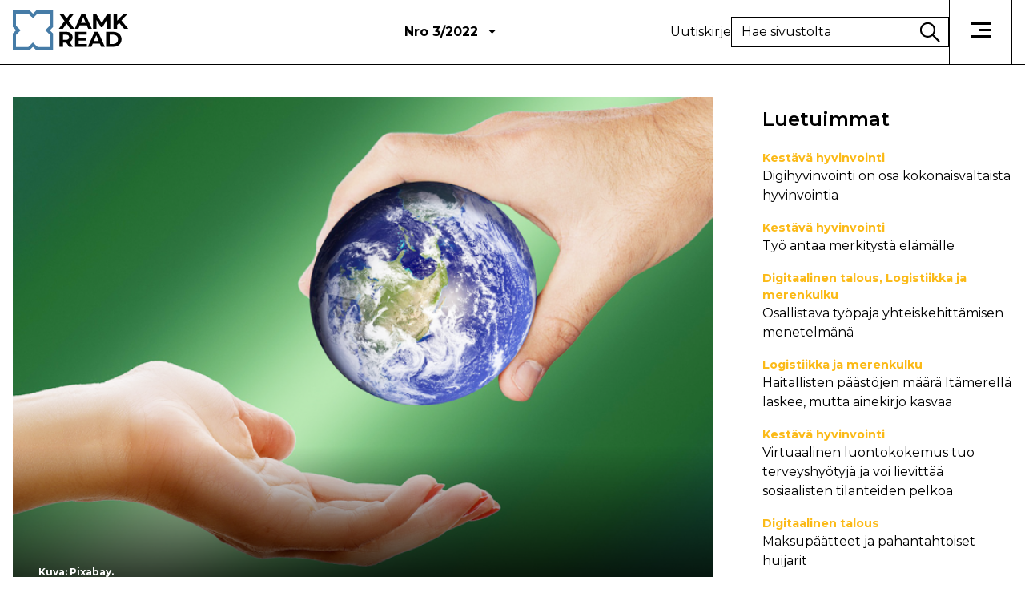

--- FILE ---
content_type: text/html; charset=UTF-8
request_url: https://read.xamk.fi/2022/muu-kehittaminen/vastuullisuuskin-voi-tuottaa-lisaarvoa/
body_size: 13749
content:
<!DOCTYPE html>
<html lang="fi">
<head>
<meta charset="UTF-8">
<meta name="viewport" content="width=device-width, initial-scale=1">
<link rel="profile" href="http://gmpg.org/xfn/11">
<link href="https://fonts.googleapis.com/css?family=Montserrat:300,400,600,700,800,900" rel="stylesheet">
<!-- Generate favicons: http://realfavicongenerator.net/ -->
<link rel="icon" type="image/png" href="https://read.xamk.fi/wp-content/themes/read24/images/favicons/favicon.png" sizes="192x192">

<title>Vastuullisuuskin voi tuottaa lisäarvoa | READ Xamk</title>

<!-- The SEO Framework tehnyt Sybre Waaijer -->
<link rel="canonical" href="https://read.xamk.fi/2022/muu-kehittaminen/vastuullisuuskin-voi-tuottaa-lisaarvoa/" />
<meta name="description" content="Vastuullisuus on nykyään osa monen yrityksen liiketoimintaa. Vastuullisuus voi tuoda lisäarvoa paitsi yritykselle itselleen, myös sen asiakkaille." />
<meta property="og:type" content="article" />
<meta property="og:locale" content="fi_FI" />
<meta property="og:site_name" content="READ Xamk" />
<meta property="og:title" content="Vastuullisuuskin voi tuottaa lisäarvoa | READ Xamk" />
<meta property="og:description" content="Vastuullisuus on nykyään osa monen yrityksen liiketoimintaa. Vastuullisuus voi tuoda lisäarvoa paitsi yritykselle itselleen, myös sen asiakkaille. Vastuullinen liiketoiminta on kasvava trendi…" />
<meta property="og:url" content="https://read.xamk.fi/2022/muu-kehittaminen/vastuullisuuskin-voi-tuottaa-lisaarvoa/" />
<meta property="og:image" content="https://read.xamk.fi/wp-content/uploads/2022/10/Vappu-Kunnaala-Hyrkki_vastuullisuus.png" />
<meta property="og:image:width" content="1200" />
<meta property="og:image:height" content="841" />
<meta property="article:published_time" content="2022-10-04T06:00:51+00:00" />
<meta property="article:modified_time" content="2022-10-04T06:46:45+00:00" />
<meta name="twitter:card" content="summary_large_image" />
<meta name="twitter:title" content="Vastuullisuuskin voi tuottaa lisäarvoa | READ Xamk" />
<meta name="twitter:description" content="Vastuullisuus on nykyään osa monen yrityksen liiketoimintaa. Vastuullisuus voi tuoda lisäarvoa paitsi yritykselle itselleen, myös sen asiakkaille. Vastuullinen liiketoiminta on kasvava trendi…" />
<meta name="twitter:image" content="https://read.xamk.fi/wp-content/uploads/2022/10/Vappu-Kunnaala-Hyrkki_vastuullisuus.png" />
<script type="application/ld+json">{"@context":"https://schema.org","@graph":[{"@type":"WebSite","@id":"https://read.xamk.fi/#/schema/WebSite","url":"https://read.xamk.fi/","name":"READ Xamk","description":"Kaakkois-Suomen ammattikorkeakoulun tutkimus-, kehitys- ja innovaatiotyön verkkolehti","inLanguage":"fi","potentialAction":{"@type":"SearchAction","target":{"@type":"EntryPoint","urlTemplate":"https://read.xamk.fi/search/{search_term_string}/"},"query-input":"required name=search_term_string"},"publisher":{"@type":"Organization","@id":"https://read.xamk.fi/#/schema/Organization","name":"READ Xamk","url":"https://read.xamk.fi/","logo":{"@type":"ImageObject","url":"https://read.xamk.fi/wp-content/uploads/2021/02/cropped-Xamk_Read_verkkolehti_FAVICON.png","contentUrl":"https://read.xamk.fi/wp-content/uploads/2021/02/cropped-Xamk_Read_verkkolehti_FAVICON.png","width":512,"height":512}}},{"@type":"WebPage","@id":"https://read.xamk.fi/2022/muu-kehittaminen/vastuullisuuskin-voi-tuottaa-lisaarvoa/","url":"https://read.xamk.fi/2022/muu-kehittaminen/vastuullisuuskin-voi-tuottaa-lisaarvoa/","name":"Vastuullisuuskin voi tuottaa lisäarvoa | READ Xamk","description":"Vastuullisuus on nykyään osa monen yrityksen liiketoimintaa. Vastuullisuus voi tuoda lisäarvoa paitsi yritykselle itselleen, myös sen asiakkaille.","inLanguage":"fi","isPartOf":{"@id":"https://read.xamk.fi/#/schema/WebSite"},"breadcrumb":{"@type":"BreadcrumbList","@id":"https://read.xamk.fi/#/schema/BreadcrumbList","itemListElement":[{"@type":"ListItem","position":1,"item":"https://read.xamk.fi/","name":"READ Xamk"},{"@type":"ListItem","position":2,"item":"https://read.xamk.fi/category/muu-kehittaminen/","name":"Kategoria: Muu kehittäminen"},{"@type":"ListItem","position":3,"name":"Vastuullisuuskin voi tuottaa lisäarvoa"}]},"potentialAction":{"@type":"ReadAction","target":"https://read.xamk.fi/2022/muu-kehittaminen/vastuullisuuskin-voi-tuottaa-lisaarvoa/"},"datePublished":"2022-10-04T06:00:51+00:00","dateModified":"2022-10-04T06:46:45+00:00","author":{"@type":"Person","@id":"https://read.xamk.fi/#/schema/Person/f8d87c9929d14de3db50f51575b187ff","name":"hallinta"}}]}</script>
<!-- / The SEO Framework tehnyt Sybre Waaijer | 7.51ms meta | 0.29ms boot -->

<link rel='dns-prefetch' href='//ajax.googleapis.com' />
<link rel="alternate" type="application/rss+xml" title="READ Xamk &raquo; syöte" href="https://read.xamk.fi/feed/" />
<link rel="alternate" type="application/rss+xml" title="READ Xamk &raquo; kommenttien syöte" href="https://read.xamk.fi/comments/feed/" />
<script type="text/javascript" id="wpp-js" src="https://read.xamk.fi/wp-content/plugins/wordpress-popular-posts/assets/js/wpp.min.js?ver=7.3.6" data-sampling="0" data-sampling-rate="100" data-api-url="https://read.xamk.fi/wp-json/wordpress-popular-posts" data-post-id="14310" data-token="f88f5f88b8" data-lang="0" data-debug="0"></script>
<link rel="alternate" title="oEmbed (JSON)" type="application/json+oembed" href="https://read.xamk.fi/wp-json/oembed/1.0/embed?url=https%3A%2F%2Fread.xamk.fi%2F2022%2Fmuu-kehittaminen%2Fvastuullisuuskin-voi-tuottaa-lisaarvoa%2F" />
<link rel="alternate" title="oEmbed (XML)" type="text/xml+oembed" href="https://read.xamk.fi/wp-json/oembed/1.0/embed?url=https%3A%2F%2Fread.xamk.fi%2F2022%2Fmuu-kehittaminen%2Fvastuullisuuskin-voi-tuottaa-lisaarvoa%2F&#038;format=xml" />
<style id='wp-img-auto-sizes-contain-inline-css' type='text/css'>
img:is([sizes=auto i],[sizes^="auto," i]){contain-intrinsic-size:3000px 1500px}
/*# sourceURL=wp-img-auto-sizes-contain-inline-css */
</style>
<style id='wp-block-library-inline-css' type='text/css'>
:root{--wp-block-synced-color:#7a00df;--wp-block-synced-color--rgb:122,0,223;--wp-bound-block-color:var(--wp-block-synced-color);--wp-editor-canvas-background:#ddd;--wp-admin-theme-color:#007cba;--wp-admin-theme-color--rgb:0,124,186;--wp-admin-theme-color-darker-10:#006ba1;--wp-admin-theme-color-darker-10--rgb:0,107,160.5;--wp-admin-theme-color-darker-20:#005a87;--wp-admin-theme-color-darker-20--rgb:0,90,135;--wp-admin-border-width-focus:2px}@media (min-resolution:192dpi){:root{--wp-admin-border-width-focus:1.5px}}.wp-element-button{cursor:pointer}:root .has-very-light-gray-background-color{background-color:#eee}:root .has-very-dark-gray-background-color{background-color:#313131}:root .has-very-light-gray-color{color:#eee}:root .has-very-dark-gray-color{color:#313131}:root .has-vivid-green-cyan-to-vivid-cyan-blue-gradient-background{background:linear-gradient(135deg,#00d084,#0693e3)}:root .has-purple-crush-gradient-background{background:linear-gradient(135deg,#34e2e4,#4721fb 50%,#ab1dfe)}:root .has-hazy-dawn-gradient-background{background:linear-gradient(135deg,#faaca8,#dad0ec)}:root .has-subdued-olive-gradient-background{background:linear-gradient(135deg,#fafae1,#67a671)}:root .has-atomic-cream-gradient-background{background:linear-gradient(135deg,#fdd79a,#004a59)}:root .has-nightshade-gradient-background{background:linear-gradient(135deg,#330968,#31cdcf)}:root .has-midnight-gradient-background{background:linear-gradient(135deg,#020381,#2874fc)}:root{--wp--preset--font-size--normal:16px;--wp--preset--font-size--huge:42px}.has-regular-font-size{font-size:1em}.has-larger-font-size{font-size:2.625em}.has-normal-font-size{font-size:var(--wp--preset--font-size--normal)}.has-huge-font-size{font-size:var(--wp--preset--font-size--huge)}.has-text-align-center{text-align:center}.has-text-align-left{text-align:left}.has-text-align-right{text-align:right}.has-fit-text{white-space:nowrap!important}#end-resizable-editor-section{display:none}.aligncenter{clear:both}.items-justified-left{justify-content:flex-start}.items-justified-center{justify-content:center}.items-justified-right{justify-content:flex-end}.items-justified-space-between{justify-content:space-between}.screen-reader-text{border:0;clip-path:inset(50%);height:1px;margin:-1px;overflow:hidden;padding:0;position:absolute;width:1px;word-wrap:normal!important}.screen-reader-text:focus{background-color:#ddd;clip-path:none;color:#444;display:block;font-size:1em;height:auto;left:5px;line-height:normal;padding:15px 23px 14px;text-decoration:none;top:5px;width:auto;z-index:100000}html :where(.has-border-color){border-style:solid}html :where([style*=border-top-color]){border-top-style:solid}html :where([style*=border-right-color]){border-right-style:solid}html :where([style*=border-bottom-color]){border-bottom-style:solid}html :where([style*=border-left-color]){border-left-style:solid}html :where([style*=border-width]){border-style:solid}html :where([style*=border-top-width]){border-top-style:solid}html :where([style*=border-right-width]){border-right-style:solid}html :where([style*=border-bottom-width]){border-bottom-style:solid}html :where([style*=border-left-width]){border-left-style:solid}html :where(img[class*=wp-image-]){height:auto;max-width:100%}:where(figure){margin:0 0 1em}html :where(.is-position-sticky){--wp-admin--admin-bar--position-offset:var(--wp-admin--admin-bar--height,0px)}@media screen and (max-width:600px){html :where(.is-position-sticky){--wp-admin--admin-bar--position-offset:0px}}

/*# sourceURL=wp-block-library-inline-css */
</style><style id='global-styles-inline-css' type='text/css'>
:root{--wp--preset--aspect-ratio--square: 1;--wp--preset--aspect-ratio--4-3: 4/3;--wp--preset--aspect-ratio--3-4: 3/4;--wp--preset--aspect-ratio--3-2: 3/2;--wp--preset--aspect-ratio--2-3: 2/3;--wp--preset--aspect-ratio--16-9: 16/9;--wp--preset--aspect-ratio--9-16: 9/16;--wp--preset--color--black: #000000;--wp--preset--color--cyan-bluish-gray: #abb8c3;--wp--preset--color--white: #ffffff;--wp--preset--color--pale-pink: #f78da7;--wp--preset--color--vivid-red: #cf2e2e;--wp--preset--color--luminous-vivid-orange: #ff6900;--wp--preset--color--luminous-vivid-amber: #fcb900;--wp--preset--color--light-green-cyan: #7bdcb5;--wp--preset--color--vivid-green-cyan: #00d084;--wp--preset--color--pale-cyan-blue: #8ed1fc;--wp--preset--color--vivid-cyan-blue: #0693e3;--wp--preset--color--vivid-purple: #9b51e0;--wp--preset--gradient--vivid-cyan-blue-to-vivid-purple: linear-gradient(135deg,rgb(6,147,227) 0%,rgb(155,81,224) 100%);--wp--preset--gradient--light-green-cyan-to-vivid-green-cyan: linear-gradient(135deg,rgb(122,220,180) 0%,rgb(0,208,130) 100%);--wp--preset--gradient--luminous-vivid-amber-to-luminous-vivid-orange: linear-gradient(135deg,rgb(252,185,0) 0%,rgb(255,105,0) 100%);--wp--preset--gradient--luminous-vivid-orange-to-vivid-red: linear-gradient(135deg,rgb(255,105,0) 0%,rgb(207,46,46) 100%);--wp--preset--gradient--very-light-gray-to-cyan-bluish-gray: linear-gradient(135deg,rgb(238,238,238) 0%,rgb(169,184,195) 100%);--wp--preset--gradient--cool-to-warm-spectrum: linear-gradient(135deg,rgb(74,234,220) 0%,rgb(151,120,209) 20%,rgb(207,42,186) 40%,rgb(238,44,130) 60%,rgb(251,105,98) 80%,rgb(254,248,76) 100%);--wp--preset--gradient--blush-light-purple: linear-gradient(135deg,rgb(255,206,236) 0%,rgb(152,150,240) 100%);--wp--preset--gradient--blush-bordeaux: linear-gradient(135deg,rgb(254,205,165) 0%,rgb(254,45,45) 50%,rgb(107,0,62) 100%);--wp--preset--gradient--luminous-dusk: linear-gradient(135deg,rgb(255,203,112) 0%,rgb(199,81,192) 50%,rgb(65,88,208) 100%);--wp--preset--gradient--pale-ocean: linear-gradient(135deg,rgb(255,245,203) 0%,rgb(182,227,212) 50%,rgb(51,167,181) 100%);--wp--preset--gradient--electric-grass: linear-gradient(135deg,rgb(202,248,128) 0%,rgb(113,206,126) 100%);--wp--preset--gradient--midnight: linear-gradient(135deg,rgb(2,3,129) 0%,rgb(40,116,252) 100%);--wp--preset--font-size--small: 13px;--wp--preset--font-size--medium: 20px;--wp--preset--font-size--large: 36px;--wp--preset--font-size--x-large: 42px;--wp--preset--spacing--20: 0.44rem;--wp--preset--spacing--30: 0.67rem;--wp--preset--spacing--40: 1rem;--wp--preset--spacing--50: 1.5rem;--wp--preset--spacing--60: 2.25rem;--wp--preset--spacing--70: 3.38rem;--wp--preset--spacing--80: 5.06rem;--wp--preset--shadow--natural: 6px 6px 9px rgba(0, 0, 0, 0.2);--wp--preset--shadow--deep: 12px 12px 50px rgba(0, 0, 0, 0.4);--wp--preset--shadow--sharp: 6px 6px 0px rgba(0, 0, 0, 0.2);--wp--preset--shadow--outlined: 6px 6px 0px -3px rgb(255, 255, 255), 6px 6px rgb(0, 0, 0);--wp--preset--shadow--crisp: 6px 6px 0px rgb(0, 0, 0);}:where(.is-layout-flex){gap: 0.5em;}:where(.is-layout-grid){gap: 0.5em;}body .is-layout-flex{display: flex;}.is-layout-flex{flex-wrap: wrap;align-items: center;}.is-layout-flex > :is(*, div){margin: 0;}body .is-layout-grid{display: grid;}.is-layout-grid > :is(*, div){margin: 0;}:where(.wp-block-columns.is-layout-flex){gap: 2em;}:where(.wp-block-columns.is-layout-grid){gap: 2em;}:where(.wp-block-post-template.is-layout-flex){gap: 1.25em;}:where(.wp-block-post-template.is-layout-grid){gap: 1.25em;}.has-black-color{color: var(--wp--preset--color--black) !important;}.has-cyan-bluish-gray-color{color: var(--wp--preset--color--cyan-bluish-gray) !important;}.has-white-color{color: var(--wp--preset--color--white) !important;}.has-pale-pink-color{color: var(--wp--preset--color--pale-pink) !important;}.has-vivid-red-color{color: var(--wp--preset--color--vivid-red) !important;}.has-luminous-vivid-orange-color{color: var(--wp--preset--color--luminous-vivid-orange) !important;}.has-luminous-vivid-amber-color{color: var(--wp--preset--color--luminous-vivid-amber) !important;}.has-light-green-cyan-color{color: var(--wp--preset--color--light-green-cyan) !important;}.has-vivid-green-cyan-color{color: var(--wp--preset--color--vivid-green-cyan) !important;}.has-pale-cyan-blue-color{color: var(--wp--preset--color--pale-cyan-blue) !important;}.has-vivid-cyan-blue-color{color: var(--wp--preset--color--vivid-cyan-blue) !important;}.has-vivid-purple-color{color: var(--wp--preset--color--vivid-purple) !important;}.has-black-background-color{background-color: var(--wp--preset--color--black) !important;}.has-cyan-bluish-gray-background-color{background-color: var(--wp--preset--color--cyan-bluish-gray) !important;}.has-white-background-color{background-color: var(--wp--preset--color--white) !important;}.has-pale-pink-background-color{background-color: var(--wp--preset--color--pale-pink) !important;}.has-vivid-red-background-color{background-color: var(--wp--preset--color--vivid-red) !important;}.has-luminous-vivid-orange-background-color{background-color: var(--wp--preset--color--luminous-vivid-orange) !important;}.has-luminous-vivid-amber-background-color{background-color: var(--wp--preset--color--luminous-vivid-amber) !important;}.has-light-green-cyan-background-color{background-color: var(--wp--preset--color--light-green-cyan) !important;}.has-vivid-green-cyan-background-color{background-color: var(--wp--preset--color--vivid-green-cyan) !important;}.has-pale-cyan-blue-background-color{background-color: var(--wp--preset--color--pale-cyan-blue) !important;}.has-vivid-cyan-blue-background-color{background-color: var(--wp--preset--color--vivid-cyan-blue) !important;}.has-vivid-purple-background-color{background-color: var(--wp--preset--color--vivid-purple) !important;}.has-black-border-color{border-color: var(--wp--preset--color--black) !important;}.has-cyan-bluish-gray-border-color{border-color: var(--wp--preset--color--cyan-bluish-gray) !important;}.has-white-border-color{border-color: var(--wp--preset--color--white) !important;}.has-pale-pink-border-color{border-color: var(--wp--preset--color--pale-pink) !important;}.has-vivid-red-border-color{border-color: var(--wp--preset--color--vivid-red) !important;}.has-luminous-vivid-orange-border-color{border-color: var(--wp--preset--color--luminous-vivid-orange) !important;}.has-luminous-vivid-amber-border-color{border-color: var(--wp--preset--color--luminous-vivid-amber) !important;}.has-light-green-cyan-border-color{border-color: var(--wp--preset--color--light-green-cyan) !important;}.has-vivid-green-cyan-border-color{border-color: var(--wp--preset--color--vivid-green-cyan) !important;}.has-pale-cyan-blue-border-color{border-color: var(--wp--preset--color--pale-cyan-blue) !important;}.has-vivid-cyan-blue-border-color{border-color: var(--wp--preset--color--vivid-cyan-blue) !important;}.has-vivid-purple-border-color{border-color: var(--wp--preset--color--vivid-purple) !important;}.has-vivid-cyan-blue-to-vivid-purple-gradient-background{background: var(--wp--preset--gradient--vivid-cyan-blue-to-vivid-purple) !important;}.has-light-green-cyan-to-vivid-green-cyan-gradient-background{background: var(--wp--preset--gradient--light-green-cyan-to-vivid-green-cyan) !important;}.has-luminous-vivid-amber-to-luminous-vivid-orange-gradient-background{background: var(--wp--preset--gradient--luminous-vivid-amber-to-luminous-vivid-orange) !important;}.has-luminous-vivid-orange-to-vivid-red-gradient-background{background: var(--wp--preset--gradient--luminous-vivid-orange-to-vivid-red) !important;}.has-very-light-gray-to-cyan-bluish-gray-gradient-background{background: var(--wp--preset--gradient--very-light-gray-to-cyan-bluish-gray) !important;}.has-cool-to-warm-spectrum-gradient-background{background: var(--wp--preset--gradient--cool-to-warm-spectrum) !important;}.has-blush-light-purple-gradient-background{background: var(--wp--preset--gradient--blush-light-purple) !important;}.has-blush-bordeaux-gradient-background{background: var(--wp--preset--gradient--blush-bordeaux) !important;}.has-luminous-dusk-gradient-background{background: var(--wp--preset--gradient--luminous-dusk) !important;}.has-pale-ocean-gradient-background{background: var(--wp--preset--gradient--pale-ocean) !important;}.has-electric-grass-gradient-background{background: var(--wp--preset--gradient--electric-grass) !important;}.has-midnight-gradient-background{background: var(--wp--preset--gradient--midnight) !important;}.has-small-font-size{font-size: var(--wp--preset--font-size--small) !important;}.has-medium-font-size{font-size: var(--wp--preset--font-size--medium) !important;}.has-large-font-size{font-size: var(--wp--preset--font-size--large) !important;}.has-x-large-font-size{font-size: var(--wp--preset--font-size--x-large) !important;}
/*# sourceURL=global-styles-inline-css */
</style>

<style id='classic-theme-styles-inline-css' type='text/css'>
/*! This file is auto-generated */
.wp-block-button__link{color:#fff;background-color:#32373c;border-radius:9999px;box-shadow:none;text-decoration:none;padding:calc(.667em + 2px) calc(1.333em + 2px);font-size:1.125em}.wp-block-file__button{background:#32373c;color:#fff;text-decoration:none}
/*# sourceURL=/wp-includes/css/classic-themes.min.css */
</style>
<link rel='stylesheet' id='cptch_stylesheet-css' href='https://read.xamk.fi/wp-content/plugins/captcha-bck/css/front_end_style.css?ver=4.3.6' type='text/css' media='all' />
<link rel='stylesheet' id='dashicons-css' href='https://read.xamk.fi/wp-includes/css/dashicons.min.css?ver=6.9' type='text/css' media='all' />
<link rel='stylesheet' id='cptch_desktop_style-css' href='https://read.xamk.fi/wp-content/plugins/captcha-bck/css/desktop_style.css?ver=4.3.6' type='text/css' media='all' />
<link rel='stylesheet' id='contact-form-7-css' href='https://read.xamk.fi/wp-content/plugins/contact-form-7/includes/css/styles.css?ver=6.1.4' type='text/css' media='all' />
<style id='contact-form-7-inline-css' type='text/css'>
.wpcf7 .wpcf7-recaptcha iframe {margin-bottom: 0;}.wpcf7 .wpcf7-recaptcha[data-align="center"] > div {margin: 0 auto;}.wpcf7 .wpcf7-recaptcha[data-align="right"] > div {margin: 0 0 0 auto;}
/*# sourceURL=contact-form-7-inline-css */
</style>
<link rel='stylesheet' id='wordpress-popular-posts-css-css' href='https://read.xamk.fi/wp-content/plugins/wordpress-popular-posts/assets/css/wpp.css?ver=7.3.6' type='text/css' media='all' />
<link rel='stylesheet' id='styles-css' href='https://read.xamk.fi/wp-content/themes/read24/css/layout.css?ver=2.0.0' type='text/css' media='all' />
<link rel='stylesheet' id='ari-fancybox-css' href='https://read.xamk.fi/wp-content/plugins/ari-fancy-lightbox/assets/fancybox/jquery.fancybox.min.css?ver=1.4.1' type='text/css' media='all' />
<style id='ari-fancybox-inline-css' type='text/css'>
BODY .fancybox-container{z-index:200000}BODY .fancybox-is-open .fancybox-bg{opacity:0.87}BODY .fancybox-bg {background-color:#0f0f11}BODY .fancybox-thumbs {background-color:#ffffff}
/*# sourceURL=ari-fancybox-inline-css */
</style>
<script type="text/javascript" src="https://ajax.googleapis.com/ajax/libs/jquery/3.7.1/jquery.min.js?ver=6.9" id="jquery-js"></script>
<script type="text/javascript" id="ari-fancybox-js-extra">
/* <![CDATA[ */
var ARI_FANCYBOX = {"lightbox":{"backFocus":false,"trapFocus":false,"thumbs":{"hideOnClose":false},"touch":{"vertical":true,"momentum":true},"buttons":["slideShow","fullScreen","thumbs","close"],"lang":"custom","i18n":{"custom":{"PREV":"Previous","NEXT":"Next","PLAY_START":"Start slideshow (P)","PLAY_STOP":"Stop slideshow (P)","FULL_SCREEN":"Full screen (F)","THUMBS":"Thumbnails (G)","CLOSE":"Close (Esc)","ERROR":"The requested content cannot be loaded. \u003Cbr/\u003E Please try again later."}}},"convert":{"images":{"convert":true,"post_grouping":true,"grouping_selector":".wp-block-image a","titleFromExif":true}},"sanitize":null,"viewers":{"pdfjs":{"url":"https://read.xamk.fi/wp-content/plugins/ari-fancy-lightbox/assets/pdfjs/web/viewer.html"}}};
//# sourceURL=ari-fancybox-js-extra
/* ]]> */
</script>
<script type="text/javascript" src="https://read.xamk.fi/wp-content/plugins/ari-fancy-lightbox/assets/fancybox/jquery.fancybox.min.js?ver=1.4.1" id="ari-fancybox-js"></script>
<link rel="https://api.w.org/" href="https://read.xamk.fi/wp-json/" /><link rel="alternate" title="JSON" type="application/json" href="https://read.xamk.fi/wp-json/wp/v2/posts/14310" /><link rel="EditURI" type="application/rsd+xml" title="RSD" href="https://read.xamk.fi/xmlrpc.php?rsd" />
            <style id="wpp-loading-animation-styles">@-webkit-keyframes bgslide{from{background-position-x:0}to{background-position-x:-200%}}@keyframes bgslide{from{background-position-x:0}to{background-position-x:-200%}}.wpp-widget-block-placeholder,.wpp-shortcode-placeholder{margin:0 auto;width:60px;height:3px;background:#dd3737;background:linear-gradient(90deg,#dd3737 0%,#571313 10%,#dd3737 100%);background-size:200% auto;border-radius:3px;-webkit-animation:bgslide 1s infinite linear;animation:bgslide 1s infinite linear}</style>
            <!-- Analytics by WP Statistics - https://wp-statistics.com -->
<link rel="icon" href="https://read.xamk.fi/wp-content/uploads/2021/02/cropped-Xamk_Read_verkkolehti_FAVICON-32x32.png" sizes="32x32" />
<link rel="icon" href="https://read.xamk.fi/wp-content/uploads/2021/02/cropped-Xamk_Read_verkkolehti_FAVICON-192x192.png" sizes="192x192" />
<link rel="apple-touch-icon" href="https://read.xamk.fi/wp-content/uploads/2021/02/cropped-Xamk_Read_verkkolehti_FAVICON-180x180.png" />
<meta name="msapplication-TileImage" content="https://read.xamk.fi/wp-content/uploads/2021/02/cropped-Xamk_Read_verkkolehti_FAVICON-270x270.png" />
		<style type="text/css" id="wp-custom-css">
			figure[id^="attachment_"] {
	max-width: 100% !important;
	display: block;
}		</style>
		
</head>

<body class="wp-singular post-template-default single single-post postid-14310 single-format-standard wp-custom-logo wp-theme-read24 alasivu">

<header class="site-header">
  <div class="container">
    <div class="left">
      <div class="logo">
        <a href="https://read.xamk.fi/" class="custom-logo-link" rel="home"><img width="1" height="1" src="https://read.xamk.fi/wp-content/uploads/2024/03/xamk_read_logo-1.svg" class="custom-logo" alt="READ Xamk" decoding="async" /></a>      </div>
      <div class="description">
        Kaakkois-Suomen ammattikorkeakoulun tutkimus-, kehitys- ja innovaatiotyön verkkolehti      </div>
           <div class="numerot">
          <span class="issues-number">Nro 3/2022 <span class="arrow-down"></span></span>
          <ul class="issues-list">
              <li>
          <a href="https://read.xamk.fi/numerot/numero-3-8/">
                    <span>3/2024</span>
          </a>
        </li>
              <li>
          <a href="https://read.xamk.fi/numerot/kyberread-kyberturvallisuuden-teemanumero/">
                    <span>2b/2024</span>
          </a>
        </li>
              <li>
          <a href="https://read.xamk.fi/numerot/numero-2-7/">
          <img width="71" height="84" src="https://read.xamk.fi/wp-content/uploads/2024/05/Puuhuone_Manu-Eloaho-ok-71x84.jpg" class="attachment-issue-thumb size-issue-thumb wp-post-image" alt="Näkymä puulla sisustetusta huoneesta kattoikkunarakenteen läpi luontoon." decoding="async" />          <span>2/2024</span>
          </a>
        </li>
              <li>
          <a href="https://read.xamk.fi/numerot/numero-1-6/">
          <img width="71" height="84" src="https://read.xamk.fi/wp-content/uploads/2024/03/Satu-Huurtomaa_Biohiilet-paakuva-ok-71x84.jpg" class="attachment-issue-thumb size-issue-thumb wp-post-image" alt="Kuvassa on mustaa, hiiltynyttä puuta puisella pinnalla." decoding="async" />          <span>1/2024</span>
          </a>
        </li>
              <li>
          <a href="https://read.xamk.fi/numerot/4-2023/">
          <img width="71" height="84" src="https://read.xamk.fi/wp-content/uploads/2023/12/KimmoMikander_XAMK2023_kuva_PihlaLiukkonen_Kontrastia-2-71x84.png" class="attachment-issue-thumb size-issue-thumb wp-post-image" alt="" decoding="async" />          <span>4/2023</span>
          </a>
        </li>
              <li>
          <a href="https://read.xamk.fi/numerot/logistiikan-ja-merenkulun-teemanumero/">
          <img width="71" height="84" src="https://read.xamk.fi/wp-content/uploads/2023/10/Halonen1_paakuva-71x84.png" class="attachment-issue-thumb size-issue-thumb wp-post-image" alt="" decoding="async" />          <span>3b/2023</span>
          </a>
        </li>
              <li>
          <a href="https://read.xamk.fi/numerot/numero-3-7/">
          <img width="71" height="84" src="https://read.xamk.fi/wp-content/uploads/2023/10/Taina-Harmoinen-ym_klusteri_paakuva_maaret-71x84.jpg" class="attachment-issue-thumb size-issue-thumb wp-post-image" alt="Kolmen kuvan yhdistelmä, jossa vasemmalla on ylhäältä otettu kuva tiestä ja sillasta veden ja metsän ympäröimänä. Keskellä on kuva ihmishahmoisesta robotista. Oikealla on kuva tarjottimesta, jossa on pienillä lautasilla ja vadeilla erilaisia ruokia." decoding="async" />          <span>3/2023</span>
          </a>
        </li>
              <li>
          <a href="https://read.xamk.fi/numerot/numero-2-2023/">
          <img width="71" height="84" src="https://read.xamk.fi/wp-content/uploads/2023/05/Sanna-Mari-Poyry_kayttajalahtoinen-71x84.png" class="attachment-issue-thumb size-issue-thumb wp-post-image" alt="" decoding="async" />          <span>2/2023</span>
          </a>
        </li>
              <li>
          <a href="https://read.xamk.fi/numerot/numero-1-2023/">
          <img width="71" height="84" src="https://read.xamk.fi/wp-content/uploads/2023/03/Anna-Dunderfelt_Kalle-Pesonen_paakuva-71x84.png" class="attachment-issue-thumb size-issue-thumb wp-post-image" alt="" decoding="async" />          <span>1/2023</span>
          </a>
        </li>
              <li>
          <a href="https://read.xamk.fi/numerot/numero-4-5/">
          <img width="71" height="84" src="https://read.xamk.fi/wp-content/uploads/2022/12/Lasse-Pulkkinen_Kuva1-71x84.png" class="attachment-issue-thumb size-issue-thumb wp-post-image" alt="" decoding="async" />          <span>4/2022</span>
          </a>
        </li>
              <li>
          <a href="https://read.xamk.fi/numerot/juvenian-teemanumero/">
          <img width="71" height="84" src="https://read.xamk.fi/wp-content/uploads/2022/11/2_savostamo_etusivu-71x84.png" class="attachment-issue-thumb size-issue-thumb wp-post-image" alt="" decoding="async" />          <span>3b/2022</span>
          </a>
        </li>
              <li>
          <a href="https://read.xamk.fi/numerot/numero-3-6/">
          <img width="71" height="84" src="https://read.xamk.fi/wp-content/uploads/2022/10/Minna-Nieminen_pexels-1-71x84.png" class="attachment-issue-thumb size-issue-thumb wp-post-image" alt="" decoding="async" />          <span>3/2022</span>
          </a>
        </li>
              <li>
          <a href="https://read.xamk.fi/numerot/numero-2-6/">
          <img width="71" height="84" src="https://read.xamk.fi/wp-content/uploads/2022/05/Marko-Tanskanen_Paakuva-Canva-71x84.png" class="attachment-issue-thumb size-issue-thumb wp-post-image" alt="Kuvituskuva." decoding="async" />          <span>2/2022</span>
          </a>
        </li>
              <li>
          <a href="https://read.xamk.fi/numerot/numero-1-5/">
          <img width="71" height="84" src="https://read.xamk.fi/wp-content/uploads/2022/03/Tiia-Mari_Eilola_Kirjolohi_Kuva-Pro-Kala-ry-71x84.png" class="attachment-issue-thumb size-issue-thumb wp-post-image" alt="Kuvassa kirjolohi." decoding="async" />          <span>1/2022</span>
          </a>
        </li>
              <li>
          <a href="https://read.xamk.fi/numerot/numero-4-4/">
          <img width="71" height="84" src="https://read.xamk.fi/wp-content/uploads/2021/12/Suvi-Lamberg_deskcycle_kokonaan-71x84.png" class="attachment-issue-thumb size-issue-thumb wp-post-image" alt="Kuvassa sähkötyöpöydän alla on polkulaite, jota pöydän ääressä työskentelevä polkee istuessaan tietokoneen ääressä." decoding="async" />          <span>4/2021</span>
          </a>
        </li>
              <li>
          <a href="https://read.xamk.fi/numerot/numero-3-5/">
          <img width="71" height="84" src="https://read.xamk.fi/wp-content/uploads/2021/10/Kaija-Villman_Mervi-Rajahonka_In4Aha_picture11-71x84.png" class="attachment-issue-thumb size-issue-thumb wp-post-image" alt="Kuvassa ikääntyvä henkilö katsoo kädessään olevaa älypuhelinta hymyillen. Pöydällä on läppäri." decoding="async" />          <span>3/2021</span>
          </a>
        </li>
              <li>
          <a href="https://read.xamk.fi/numerot/numero-2-5/">
          <img width="71" height="84" src="https://read.xamk.fi/wp-content/uploads/2021/05/UTK_isokuva-71x84.png" class="attachment-issue-thumb size-issue-thumb wp-post-image" alt="Kuvassa valkotakkinen henkilö, jolla siniset hanskat. Hän pitää kädessään osaa, ja pöydällä on lisää osia." decoding="async" />          <span>2/2021</span>
          </a>
        </li>
              <li>
          <a href="https://read.xamk.fi/numerot/numero-1-2021/">
          <img width="71" height="84" src="https://read.xamk.fi/wp-content/uploads/2021/03/Kirsi-Tallinen-ym_lampoprassi-yhdistelmakuva-paakuvaksi_uusirajaus-71x84.png" class="attachment-issue-thumb size-issue-thumb wp-post-image" alt="Kuvassa vasemmalla näkyy lämpöprässäystestien raakamateriaalia kuten haketta ja perunaa. Oikealla näkyy lämpöprässäyksen lopputuotteita, litistettyjä levyjä, joissa hakemainen pinta." decoding="async" />          <span>1/2021</span>
          </a>
        </li>
              <li>
          <a href="https://read.xamk.fi/numerot/numero-4-3/">
          <img width="71" height="84" src="https://read.xamk.fi/wp-content/uploads/2020/11/huurtomaa-1-71x84.jpg" class="attachment-issue-thumb size-issue-thumb wp-post-image" alt="" decoding="async" />          <span>4/2020</span>
          </a>
        </li>
              <li>
          <a href="https://read.xamk.fi/numerot/numero-3-4/">
          <img width="71" height="84" src="https://read.xamk.fi/wp-content/uploads/2020/09/hakala1-71x84.jpg" class="attachment-issue-thumb size-issue-thumb wp-post-image" alt="" decoding="async" />          <span>3/2020</span>
          </a>
        </li>
              <li>
          <a href="https://read.xamk.fi/numerot/numero-2-4/">
          <img width="71" height="84" src="https://read.xamk.fi/wp-content/uploads/2020/05/ARTKUVA-71x84.jpg" class="attachment-issue-thumb size-issue-thumb wp-post-image" alt="" decoding="async" />          <span>2/2020</span>
          </a>
        </li>
              <li>
          <a href="https://read.xamk.fi/numerot/numero-1-4/">
          <img width="71" height="84" src="https://read.xamk.fi/wp-content/uploads/2020/02/nieminen2-71x84.jpg" class="attachment-issue-thumb size-issue-thumb wp-post-image" alt="" decoding="async" />          <span>1/2020</span>
          </a>
        </li>
              <li>
          <a href="https://read.xamk.fi/numerot/numero-4-2/">
          <img width="71" height="84" src="https://read.xamk.fi/wp-content/uploads/2019/11/Tanskanen1-71x84.jpg" class="attachment-issue-thumb size-issue-thumb wp-post-image" alt="" decoding="async" />          <span>4/2019</span>
          </a>
        </li>
              <li>
          <a href="https://read.xamk.fi/numerot/numero-3-3/">
          <img width="71" height="84" src="https://read.xamk.fi/wp-content/uploads/2019/09/hytonen2-1-71x84.jpg" class="attachment-issue-thumb size-issue-thumb wp-post-image" alt="" decoding="async" />          <span>3/2019</span>
          </a>
        </li>
              <li>
          <a href="https://read.xamk.fi/numerot/numero-2-3/">
          <img width="71" height="84" src="https://read.xamk.fi/wp-content/uploads/2019/05/Pulkkinen-1-71x84.jpg" class="attachment-issue-thumb size-issue-thumb wp-post-image" alt="" decoding="async" />          <span>2/2019</span>
          </a>
        </li>
              <li>
          <a href="https://read.xamk.fi/numerot/numero-1-3/">
          <img width="71" height="84" src="https://read.xamk.fi/wp-content/uploads/2019/03/miettinen6-71x84.jpg" class="attachment-issue-thumb size-issue-thumb wp-post-image" alt="" decoding="async" />          <span>1/2019</span>
          </a>
        </li>
              <li>
          <a href="https://read.xamk.fi/numerot/numero-4/">
          <img width="71" height="84" src="https://read.xamk.fi/wp-content/uploads/2018/12/lybeck-71x84.jpg" class="attachment-issue-thumb size-issue-thumb wp-post-image" alt="" decoding="async" />          <span>4/2018</span>
          </a>
        </li>
              <li>
          <a href="https://read.xamk.fi/numerot/numero-3-2/">
          <img width="71" height="84" src="https://read.xamk.fi/wp-content/uploads/2018/10/paakirj4-71x84.jpg" class="attachment-issue-thumb size-issue-thumb wp-post-image" alt="" decoding="async" />          <span>3/2018</span>
          </a>
        </li>
              <li>
          <a href="https://read.xamk.fi/numerot/numero-2-2/">
          <img width="71" height="84" src="https://read.xamk.fi/wp-content/uploads/2018/05/kosonen4-71x84.jpg" class="attachment-issue-thumb size-issue-thumb wp-post-image" alt="" decoding="async" />          <span>2/2018</span>
          </a>
        </li>
              <li>
          <a href="https://read.xamk.fi/numerot/numero-1-2/">
          <img width="71" height="84" src="https://read.xamk.fi/wp-content/uploads/2018/03/kaski-artikk_kuva3-2-71x84.jpg" class="attachment-issue-thumb size-issue-thumb wp-post-image" alt="" decoding="async" />          <span>1/2018</span>
          </a>
        </li>
              <li>
          <a href="https://read.xamk.fi/numerot/numero-3/">
          <img width="71" height="84" src="https://read.xamk.fi/wp-content/uploads/2017/12/kansainvalisyyskaroliina-71x84.jpg" class="attachment-issue-thumb size-issue-thumb wp-post-image" alt="" decoding="async" />          <span>3/2017</span>
          </a>
        </li>
              <li>
          <a href="https://read.xamk.fi/numerot/numero-2/">
          <img width="71" height="84" src="https://read.xamk.fi/wp-content/uploads/2017/09/Stadiumi2-71x84.jpg" class="attachment-issue-thumb size-issue-thumb wp-post-image" alt="" decoding="async" />          <span>2/2017</span>
          </a>
        </li>
              <li>
          <a href="https://read.xamk.fi/numerot/numero-1/">
          <img width="71" height="84" src="https://read.xamk.fi/wp-content/uploads/2017/05/Luonnon1-71x84.jpg" class="attachment-issue-thumb size-issue-thumb wp-post-image" alt="" decoding="async" />          <span>1/2017</span>
          </a>
        </li>
                  </ul>
      </div>
          </div>
    <div class="right-side">
      <a class="newsletter-link" href="https://read.xamk.fi/uutiskirje">Uutiskirje</a>
      <div class="search-box">
      	<form role="search" method="get" id="searchform" class="searchform" action="https://read.xamk.fi/">
  <input type="text" value=""aria-label="Hae sivustolta" name="s" id="s" placeholder="Hae sivustolta" />
  <input type="image" alt="hae-nappi" src="https://read.xamk.fi/wp-content/themes/read24/images/search-icon.svg" />
</form>      </div>
      <div class="menu">
        <button class="menu-btn">
          <span class="top"></span>
          <span class="middle"></span>
          <span class="bottom"></span>
        </button>
        <div class="menu-container">
          <ul id="menu-main" class="menu-items"><li id="menu-item-16509" class="menu-item menu-item-type-taxonomy menu-item-object-category menu-item-16509"><a href="https://read.xamk.fi/category/digitaalinen-talous/">Digitaalinen talous</a></li>
<li id="menu-item-16510" class="menu-item menu-item-type-taxonomy menu-item-object-category menu-item-16510"><a href="https://read.xamk.fi/category/kestava-hyvinvointi/">Kestävä hyvinvointi</a></li>
<li id="menu-item-16511" class="menu-item menu-item-type-taxonomy menu-item-object-category menu-item-16511"><a href="https://read.xamk.fi/category/koulutus/">Koulutus</a></li>
<li id="menu-item-16512" class="menu-item menu-item-type-taxonomy menu-item-object-category menu-item-16512"><a href="https://read.xamk.fi/category/liitupolya/">Liitupölyä</a></li>
<li id="menu-item-16513" class="menu-item menu-item-type-taxonomy menu-item-object-category menu-item-16513"><a href="https://read.xamk.fi/category/logistiikka-ja-merenkulku/">Logistiikka ja merenkulku</a></li>
<li id="menu-item-16514" class="menu-item menu-item-type-taxonomy menu-item-object-category menu-item-16514"><a href="https://read.xamk.fi/category/luovat-alat/">Luovat alat</a></li>
<li id="menu-item-16515" class="menu-item menu-item-type-taxonomy menu-item-object-category menu-item-16515"><a href="https://read.xamk.fi/category/metsa-ymparisto-ja-energia/">Metsä, ympäristö ja energia</a></li>
<li id="menu-item-16516" class="menu-item menu-item-type-taxonomy menu-item-object-category current-post-ancestor current-menu-parent current-post-parent menu-item-16516"><a href="https://read.xamk.fi/category/muu-kehittaminen/">Muu kehittäminen</a></li>
<li id="menu-item-16517" class="menu-item menu-item-type-taxonomy menu-item-object-category menu-item-16517"><a href="https://read.xamk.fi/category/paakirjoitus/">Pääkirjoitus</a></li>
<li id="menu-item-16518" class="menu-item menu-item-type-taxonomy menu-item-object-category menu-item-16518"><a href="https://read.xamk.fi/category/vastauksia/">Vastauksia</a></li>
</ul>          <p><img src="https://read.xamk.fi/wp-content/themes/read24/images/xamk-logo.svg" alt="Xamk" /></p>
          <p>Xamk READ on Kaakkois-Suomen ammattikorkeakoulun tutkimus-, kehitys- ja innovaatiotyön verkkolehti</p>
          <p>ISSN 2323-6353</p>
          <p>Päätoimittaja Kalevi Niemi<br />Toimitussihteeri Anne Hytönen<br />Sähköposti etunimi.sukunimi@xamk.fi</p>
          <p><a href="http://read.xamk.fi">read.xamk.fi</a></p>
          <p><a href="https://read.xamk.fi/read-verkkolehden-saavutettavuusseloste/">Saavutettavuusseloste</a></p>
        </div>
      </div>
    </div>
  </div>
</header><div class="container">
	<div class="content">
    <main class="main-content cf">
      
					
  <article id="post-14310" class="post-14310 post type-post status-publish format-standard has-post-thumbnail hentry category-muu-kehittaminen tag-liiketoiminta tag-lisaarvo tag-vastuullisuus">
    <div class="article-image">
      <img width="763" height="551" src="https://read.xamk.fi/wp-content/uploads/2022/10/Vappu-Kunnaala-Hyrkki_vastuullisuus-763x551.png" class="attachment-post-image size-post-image wp-post-image" alt="" decoding="async" fetchpriority="high" />            <span class="image-caption">
        Kuva: Pixabay.      </span>
          </div>
    <div class="article-content">
    <header class="entry-header">
      <h1 class="entry-title">Vastuullisuuskin voi tuottaa lisäarvoa</h1>        <div class="entry-meta cat">
          <a href="https://read.xamk.fi/category/muu-kehittaminen/" alt="View all posts in Muu kehittäminen">Muu kehittäminen</a>        </div>
        <span class="pvm">04.10.2022</span>
    </header><!-- .entry-header -->

    <div class="share-buttons"><a target="_blank" href="https://www.facebook.com/sharer/sharer.php?u=https%3A%2F%2Fread.xamk.fi%2F2022%2Fmuu-kehittaminen%2Fvastuullisuuskin-voi-tuottaa-lisaarvoa%2F" class="share-button facebook">Facebook</a><a target="_blank" href="https://twitter.com/intent/tweet?text=Vastuullisuuskin+voi+tuottaa+lis%C3%A4arvoa&url=https%3A%2F%2Fread.xamk.fi%2F2022%2Fmuu-kehittaminen%2Fvastuullisuuskin-voi-tuottaa-lisaarvoa%2F" class="share-button twitter">Twitter</a><a target="_blank" href="https://plus.google.com/share?url=https%3A%2F%2Fread.xamk.fi%2F2022%2Fmuu-kehittaminen%2Fvastuullisuuskin-voi-tuottaa-lisaarvoa%2F" class="share-button google-plus">Google+</a><a target="_blank" href="whatsapp://send?text=Vastuullisuuskin+voi+tuottaa+lis%C3%A4arvoa https%3A%2F%2Fread.xamk.fi%2F2022%2Fmuu-kehittaminen%2Fvastuullisuuskin-voi-tuottaa-lisaarvoa%2F" class="share-button whatsapp">Whatsapp</a><a href="mailto:?subject=Vastuullisuuskin+voi+tuottaa+lis%C3%A4arvoa&body=https%3A%2F%2Fread.xamk.fi%2F2022%2Fmuu-kehittaminen%2Fvastuullisuuskin-voi-tuottaa-lisaarvoa%2F" class="share-button email">Email</a></div>
    <div class="entry-content">
      <p class="ingressi">Vastuullisuus on nykyään osa monen yrityksen liiketoimintaa. Vastuullisuus voi tuoda lisäarvoa paitsi yritykselle itselleen, myös sen asiakkaille.</p>
<p>Vastuullinen liiketoiminta on kasvava trendi, ja nykypäivän yrityksen on lähes mahdotonta olla ottamatta jollain tasolla kantaa toiminnan vastuullisuuteen. Vastuullisuus liittyy yrityksen tavoitteisiin hallita omia vaikutuksiaan. Vastuullisuus on yrityksen strateginen valinta ja sen tulee kattaa kaikki toiminnan osa-alueet.</p>
<h2>Vastuullinen liiketoiminta hyödyttää yritystä</h2>
<p>Vastuullisesta liiketoiminnasta voi olla monia hyötyjä yritykselle, mutta siitä saatavat hyödyt vaihtelevat riippuen esimerkiksi yrityksen toimialasta tai koosta. Suoria hyötyjä voi syntyä esimerkiksi resurssien- ja energiankäytön vähenemisestä tai toimitusketjun riskienhallinnan kautta. Vastuullisuuden hyödyt voivat näkyä myös brändin vahvistumisena.</p>
<div class="nostolaatikko">
<p><strong>Vastuullisesta liiketoiminnasta on monia hyötyjä.</strong></p>
</div>
<p>Yksi tärkeä hyöty, jota vastuullisuus tuo yrityksille, on työntekijöiden tyytyväisyys. Työnantajan osoittama vastuullisuus lisää työntekijöiden hyvinvointia ja sitoutumista työhön sekä lisää tunnetta työn merkityksellisyydestä. Vastuullinen yritys on usein myös houkuttelevampi työpaikka, mikä helpottaa uusien työntekijöiden rekrytointia.</p>
<p>Yritysten kannalta merkityksellistä on myös vastuullisen sijoittamisen trendi. Vastuullinen sijoittaminen ja vastuullisuuteen liittyvien ehtojen käyttö rahoituksessa on lisääntynyt viime aikoina. Rahoittajat suosivat vastuullisia toimijoita, sillä tällöin toiminta sisältää vähemmän riskejä. Vastuullinen yritys saa rahoitusta usein helpommin ja halvemmalla.</p>
<h2>Vastuullisuus luo lisäarvoa myös asiakkaille</h2>
<p>Vastuullinen yritys tunnistaa myös ympäröivän yhteiskunnan ja sidosryhmien edun. Tätä kautta vastuullisuus voi tuoda lisäarvoa myös asiakkaille. Tämä edellyttää kuitenkin sitä, että asiakkaat tunnistavat vastuullisuudesta tulevan hyödyn. Tämän lisäarvon tunnistaminen edellyttää hyvää vastuullisuusohjelmaa sekä tehokasta vastuullisuusviestintää.</p>
<div class="nostolaatikko">
<p><strong>Nykypäivän asiakkaat ovat hyvin valveutuneita.</strong></p>
</div>
<p>Yrityksen on hyvä pyrkiä löytämään vastuullisuutensa osaksi sellaiset toimenpiteet ja tavoitteet, joihin se voi aidosti liiketoiminnallaan vaikuttaa. Esimerkiksi tekstiiliteollisuuden alalla toimiva yritys voi pyrkiä vähentämään vedenkulutusta säästääkseen rajallisia vesialueita liikakäytöltä. Tästä on välitöntä hyötyä ympäröivälle yhteiskunnalle. Elintarviketeollisuudessa toimiva yritys taas voi lopettaa palmuöljyn käytön, sillä palmuöljyn viljely muun muassa heikentää biodiversiteettiä.</p>
<p>Yrityksen tavoitteena voi olla lisäksi toiminnan hiilineutraalius tai jopa hiilinegatiivisuus, jolla on globaali vaikutus ilmastonmuutoksen hillitsemisessä. On kuitenkin tärkeää, että nämä liiketoiminnan vastuullisuustavoitteet ovat asiakkaiden tunnistettavissa.</p>
<p>Asiakkaat ovat nykypäivänä hyvin valveutuneita ja antavat painoarvoa yrityksen vastuullisuudelle. Asiakkaat osaavat myös vaatia yrityksiltä toimenpiteitä ja saattavat jopa melko kriittisesti analysoida yritysten vastuutavoitteiden riittävyyttä.</p>
<p>Tämän vuoksi ei riitä, että yritys ainoastaan ilmoittaa toimivansa vastuullisesti, vaan sitoutuminen vastuullisuuteen edellyttää konkretiaa. Päälle liimatut vastuullisuusjulistukset eivät hyödytä ketään.</p>
    </div><!-- .entry-content -->

    
        <div class="author">
      <h3>Kirjoittanut Vappu Kunnaala-Hyrkki</h3>
<p>Kirjoittaja työskentelee vastuullisuuskoordinaattorina Kaakkois-Suomen ammattikorkeakoulussa.</p>
    </div>
    
    <footer class="entry-footer">
          </footer><!-- .entry-footer -->
    </div>
  </article><!-- #post-## -->

					    <div class="tags">
      <a href="https://read.xamk.fi/tag/liiketoiminta/" rel="tag">liiketoiminta</a> <a href="https://read.xamk.fi/tag/lisaarvo/" rel="tag">lisäarvo</a> <a href="https://read.xamk.fi/tag/vastuullisuus/" rel="tag">vastuullisuus</a>    </div>
    <div class="related-articles">
      <h3>Artikkelit samasta aiheesta</h3>
      <ul>
	                          <li class="">
          <a href="https://read.xamk.fi/2024/metsa-ymparisto-ja-energia/yrittajyys-ja-vastuullisuus-sopivat-yhteen/" rel="bookmark" title="Permanent Link to Yrittäjyys ja vastuullisuus sopivat yhteen"><img width="315" height="170" src="https://read.xamk.fi/wp-content/uploads/2024/11/Timo-Pennanen_paakuva-315x170.jpg" class="attachment-post-thumb size-post-thumb wp-post-image" alt="" decoding="async" loading="lazy" /></a>
          <h4><a href="https://read.xamk.fi/2024/metsa-ymparisto-ja-energia/yrittajyys-ja-vastuullisuus-sopivat-yhteen/" rel="bookmark" title="Permanent Link to Yrittäjyys ja vastuullisuus sopivat yhteen">Yrittäjyys ja vastuullisuus sopivat yhteen</a></h4>
        </li>
                                    <li class="">
          <a href="https://read.xamk.fi/2024/digitaalinen-talous/asiakaskeskeinen-jalkautuminen-innovaatioekosysteemin-vahvistajana-etela-savossa/" rel="bookmark" title="Permanent Link to Asiakaskeskeinen jalkautuminen innovaatioekosysteemin vahvistajana Etelä-Savossa"><img width="315" height="170" src="https://read.xamk.fi/wp-content/uploads/2024/11/Niko-Arola_pexels-ok-315x170.jpg" class="attachment-post-thumb size-post-thumb wp-post-image" alt="" decoding="async" loading="lazy" /></a>
          <h4><a href="https://read.xamk.fi/2024/digitaalinen-talous/asiakaskeskeinen-jalkautuminen-innovaatioekosysteemin-vahvistajana-etela-savossa/" rel="bookmark" title="Permanent Link to Asiakaskeskeinen jalkautuminen innovaatioekosysteemin vahvistajana Etelä-Savossa">Asiakaskeskeinen jalkautuminen innovaatioekosysteemin vahvistajana Etelä-Savossa</a></h4>
        </li>
                                    <li class=" last">
          <a href="https://read.xamk.fi/2024/metsa-ymparisto-ja-energia/modernia-kiertotaloustoimintaa-ja-massiivisia-tavaravirtoja/" rel="bookmark" title="Permanent Link to Modernia kiertotaloustoimintaa ja massiivisia tavaravirtoja"><img width="315" height="170" src="https://read.xamk.fi/wp-content/uploads/2024/11/Kati-Viljakainen-kierratys-paakuva-315x170.jpg" class="attachment-post-thumb size-post-thumb wp-post-image" alt="Kuva kierrätyskeskuksen seinästä, jossa teksti: Hauskaa ilmaista, että tällä osastolla kaikki on ilmaista." decoding="async" loading="lazy" /></a>
          <h4><a href="https://read.xamk.fi/2024/metsa-ymparisto-ja-energia/modernia-kiertotaloustoimintaa-ja-massiivisia-tavaravirtoja/" rel="bookmark" title="Permanent Link to Modernia kiertotaloustoimintaa ja massiivisia tavaravirtoja">Modernia kiertotaloustoimintaa ja massiivisia tavaravirtoja</a></h4>
        </li>
                                    <li class="">
          <a href="https://read.xamk.fi/2024/metsa-ymparisto-ja-energia/yritysvastuullisuus-kohti-vastuullisempaa-liiketoimintaa/" rel="bookmark" title="Permanent Link to Yritysvastuullisuus – kohti vastuullisempaa liiketoimintaa"><img width="315" height="170" src="https://read.xamk.fi/wp-content/uploads/2024/05/Mikko-Hokkanen_Hankekuva-ok-315x170.jpg" class="attachment-post-thumb size-post-thumb wp-post-image" alt="Kuvassa ryhmä miehiä." decoding="async" loading="lazy" /></a>
          <h4><a href="https://read.xamk.fi/2024/metsa-ymparisto-ja-energia/yritysvastuullisuus-kohti-vastuullisempaa-liiketoimintaa/" rel="bookmark" title="Permanent Link to Yritysvastuullisuus – kohti vastuullisempaa liiketoimintaa">Yritysvastuullisuus – kohti vastuullisempaa liiketoimintaa</a></h4>
        </li>
                                    <li class="">
          <a href="https://read.xamk.fi/2023/digitaalinen-talous/fiware-datan-voima-liiketoiminnan-tehostajana/" rel="bookmark" title="Permanent Link to FIWARE: Datan voima liiketoiminnan tehostajana"><img width="315" height="170" src="https://read.xamk.fi/wp-content/uploads/2023/12/Iina-Hyytiainen-FIWARE-paakuva-315x170.png" class="attachment-post-thumb size-post-thumb wp-post-image" alt="Kuvassa on grafiikka, joka kuvaa älykästä kaupunkia. Kaupunki on kuvattu ääriviivana ja sen sisällä on erilaisia elementtejä, kuten drone, vesipisaroita kuvaamassa älykästä vettä, älykäs talo, nosturi, joka on yhteydessä internettiin, kännykkä, jonka näytöllä on sykekäyrä sekä kaupungin valoja, tuulivoimala ja sytytetty lamppuikoni kuvaamassa älykästä energiaa." decoding="async" loading="lazy" /></a>
          <h4><a href="https://read.xamk.fi/2023/digitaalinen-talous/fiware-datan-voima-liiketoiminnan-tehostajana/" rel="bookmark" title="Permanent Link to FIWARE: Datan voima liiketoiminnan tehostajana">FIWARE: Datan voima liiketoiminnan tehostajana</a></h4>
        </li>
                                    <li class=" last">
          <a href="https://read.xamk.fi/2023/kestava-hyvinvointi/kaytannonlaheista-kehittamista-ruokapalveluille/" rel="bookmark" title="Permanent Link to Käytännönläheistä kehittämistä ruokapalveluille"><img width="315" height="170" src="https://read.xamk.fi/wp-content/uploads/2023/11/Merja-Ylonen_Teija-Rautiainen_paakuva-315x170.png" class="attachment-post-thumb size-post-thumb wp-post-image" alt="" decoding="async" loading="lazy" /></a>
          <h4><a href="https://read.xamk.fi/2023/kestava-hyvinvointi/kaytannonlaheista-kehittamista-ruokapalveluille/" rel="bookmark" title="Permanent Link to Käytännönläheistä kehittämistä ruokapalveluille">Käytännönläheistä kehittämistä ruokapalveluille</a></h4>
        </li>
                			</ul>
      </div>
    </main>
    <div class="right-side">
            <h3>Luetuimmat</h3>
      <div class="wpp-shortcode"><script type="application/json" data-id="wpp-shortcode-inline-js">{"title":"","limit":"10","offset":0,"range":"daily","time_quantity":24,"time_unit":"hour","freshness":false,"order_by":"views","post_type":"post","pid":"","exclude":"","cat":"","taxonomy":"category","term_id":"","author":"","shorten_title":{"active":false,"length":0,"words":false},"post-excerpt":{"active":false,"length":0,"keep_format":false,"words":false},"thumbnail":{"active":false,"build":"manual","width":0,"height":0},"rating":false,"stats_tag":{"comment_count":false,"views":false,"author":false,"date":{"active":false,"format":"F j, Y"},"category":false,"taxonomy":{"active":"1","name":"category"}},"markup":{"custom_html":true,"wpp-start":"<ul class=\"wpp-list\">","wpp-end":"<\/ul>","title-start":"<h2>","title-end":"<\/h2>","post-html":"&lt;li&gt;&lt;span class=&quot;cat&quot;&gt;{taxonomy}&lt;\/span&gt;{title}&lt;\/li&gt;"},"theme":{"name":""}}</script><div class="wpp-shortcode-placeholder"></div></div>      			<h3>TOP 12-avainsanat</h3>
      <div class="categories-list"><a href='https://read.xamk.fi/tag/koulutus/' title='koulutus Tag' class='koulutus'>koulutus</a><br /><a href='https://read.xamk.fi/tag/yrittajyys/' title='yrittäjyys Tag' class='yrittajyys'>yrittäjyys</a><br /><a href='https://read.xamk.fi/tag/yhteistyo/' title='yhteistyö Tag' class='yhteistyo'>yhteistyö</a><br /><a href='https://read.xamk.fi/tag/digitaalisuus/' title='digitaalisuus Tag' class='digitaalisuus'>digitaalisuus</a><br /><a href='https://read.xamk.fi/tag/kehittaminen/' title='kehittäminen Tag' class='kehittaminen'>kehittäminen</a><br /><a href='https://read.xamk.fi/tag/logistiikka/' title='logistiikka Tag' class='logistiikka'>logistiikka</a><br /><a href='https://read.xamk.fi/tag/tutkimus/' title='tutkimus Tag' class='tutkimus'>tutkimus</a><br /><a href='https://read.xamk.fi/tag/nuoret/' title='nuoret Tag' class='nuoret'>nuoret</a><br /><a href='https://read.xamk.fi/tag/hyvinvointi/' title='hyvinvointi Tag' class='hyvinvointi'>hyvinvointi</a><br /><a href='https://read.xamk.fi/tag/yritysyhteistyo/' title='yritysyhteistyö Tag' class='yritysyhteistyo'>yritysyhteistyö</a><br /><a href='https://read.xamk.fi/tag/merenkulku/' title='merenkulku Tag' class='merenkulku'>merenkulku</a><br /><a href='https://read.xamk.fi/tag/kiertotalous/' title='kiertotalous Tag' class='kiertotalous'>kiertotalous</a><br /></div>    </div><!-- /.right-side -->
  </div>
</div><!-- /.container -->


<footer class="site-footer">
  <div class="container">
    <div class="logo">
      <p><a href="https://www.xamk.fi/"><img src="https://read.xamk.fi/wp-content/themes/read24/images/xamk_read_logo_valk24.svg" alt="xamk-logo" /></a></p>
      <p>Xamk READ on Kaakkois-Suomen ammattikorkeakoulun tutkimus-, kehitys- ja innovaatiotyön verkkolehti</p>
      <p>ISSN 2323-6353</p>
      <p>Päätoimittaja Kalevi Niemi<br />Toimitussihteeri Anne Hytönen<br />Sähköposti etunimi.sukunimi@xamk.fi</p>
      <p><a href="http://read.xamk.fi">read.xamk.fi</a></p>
      <p><a href="https://read.xamk.fi/read-verkkolehden-saavutettavuusseloste/">Saavutettavuusseloste</a></p>
      <p class="design">Design &amp; kehitys <a href="https://murra.fi">Murra</a></p> 
    </div>
    <div class="issues">
      <ul class="issues-list">
		          <li class="current">
                    <span>
			  3/2024			  <span class="arrow-down"></span>
		  </span>
        </li>
                    <li>
          <a href="https://read.xamk.fi/numerot/numero-3-8/">
                    <span>3/2024</span>
          </a>
        </li>
              <li>
          <a href="https://read.xamk.fi/numerot/kyberread-kyberturvallisuuden-teemanumero/">
                    <span>2b/2024</span>
          </a>
        </li>
              <li>
          <a href="https://read.xamk.fi/numerot/numero-2-7/">
          <img width="71" height="84" src="https://read.xamk.fi/wp-content/uploads/2024/05/Puuhuone_Manu-Eloaho-ok-71x84.jpg" class="attachment-issue-thumb size-issue-thumb wp-post-image" alt="Näkymä puulla sisustetusta huoneesta kattoikkunarakenteen läpi luontoon." decoding="async" loading="lazy" />          <span>2/2024</span>
          </a>
        </li>
              <li>
          <a href="https://read.xamk.fi/numerot/numero-1-6/">
          <img width="71" height="84" src="https://read.xamk.fi/wp-content/uploads/2024/03/Satu-Huurtomaa_Biohiilet-paakuva-ok-71x84.jpg" class="attachment-issue-thumb size-issue-thumb wp-post-image" alt="Kuvassa on mustaa, hiiltynyttä puuta puisella pinnalla." decoding="async" loading="lazy" />          <span>1/2024</span>
          </a>
        </li>
              <li>
          <a href="https://read.xamk.fi/numerot/4-2023/">
          <img width="71" height="84" src="https://read.xamk.fi/wp-content/uploads/2023/12/KimmoMikander_XAMK2023_kuva_PihlaLiukkonen_Kontrastia-2-71x84.png" class="attachment-issue-thumb size-issue-thumb wp-post-image" alt="" decoding="async" loading="lazy" />          <span>4/2023</span>
          </a>
        </li>
              <li>
          <a href="https://read.xamk.fi/numerot/logistiikan-ja-merenkulun-teemanumero/">
          <img width="71" height="84" src="https://read.xamk.fi/wp-content/uploads/2023/10/Halonen1_paakuva-71x84.png" class="attachment-issue-thumb size-issue-thumb wp-post-image" alt="" decoding="async" loading="lazy" />          <span>3b/2023</span>
          </a>
        </li>
              <li>
          <a href="https://read.xamk.fi/numerot/numero-3-7/">
          <img width="71" height="84" src="https://read.xamk.fi/wp-content/uploads/2023/10/Taina-Harmoinen-ym_klusteri_paakuva_maaret-71x84.jpg" class="attachment-issue-thumb size-issue-thumb wp-post-image" alt="Kolmen kuvan yhdistelmä, jossa vasemmalla on ylhäältä otettu kuva tiestä ja sillasta veden ja metsän ympäröimänä. Keskellä on kuva ihmishahmoisesta robotista. Oikealla on kuva tarjottimesta, jossa on pienillä lautasilla ja vadeilla erilaisia ruokia." decoding="async" loading="lazy" />          <span>3/2023</span>
          </a>
        </li>
              <li>
          <a href="https://read.xamk.fi/numerot/numero-2-2023/">
          <img width="71" height="84" src="https://read.xamk.fi/wp-content/uploads/2023/05/Sanna-Mari-Poyry_kayttajalahtoinen-71x84.png" class="attachment-issue-thumb size-issue-thumb wp-post-image" alt="" decoding="async" loading="lazy" />          <span>2/2023</span>
          </a>
        </li>
              <li>
          <a href="https://read.xamk.fi/numerot/numero-1-2023/">
          <img width="71" height="84" src="https://read.xamk.fi/wp-content/uploads/2023/03/Anna-Dunderfelt_Kalle-Pesonen_paakuva-71x84.png" class="attachment-issue-thumb size-issue-thumb wp-post-image" alt="" decoding="async" loading="lazy" />          <span>1/2023</span>
          </a>
        </li>
              <li>
          <a href="https://read.xamk.fi/numerot/numero-4-5/">
          <img width="71" height="84" src="https://read.xamk.fi/wp-content/uploads/2022/12/Lasse-Pulkkinen_Kuva1-71x84.png" class="attachment-issue-thumb size-issue-thumb wp-post-image" alt="" decoding="async" loading="lazy" />          <span>4/2022</span>
          </a>
        </li>
              <li>
          <a href="https://read.xamk.fi/numerot/juvenian-teemanumero/">
          <img width="71" height="84" src="https://read.xamk.fi/wp-content/uploads/2022/11/2_savostamo_etusivu-71x84.png" class="attachment-issue-thumb size-issue-thumb wp-post-image" alt="" decoding="async" loading="lazy" />          <span>3b/2022</span>
          </a>
        </li>
              <li>
          <a href="https://read.xamk.fi/numerot/numero-3-6/">
          <img width="71" height="84" src="https://read.xamk.fi/wp-content/uploads/2022/10/Minna-Nieminen_pexels-1-71x84.png" class="attachment-issue-thumb size-issue-thumb wp-post-image" alt="" decoding="async" loading="lazy" />          <span>3/2022</span>
          </a>
        </li>
              <li>
          <a href="https://read.xamk.fi/numerot/numero-2-6/">
          <img width="71" height="84" src="https://read.xamk.fi/wp-content/uploads/2022/05/Marko-Tanskanen_Paakuva-Canva-71x84.png" class="attachment-issue-thumb size-issue-thumb wp-post-image" alt="Kuvituskuva." decoding="async" loading="lazy" />          <span>2/2022</span>
          </a>
        </li>
              <li>
          <a href="https://read.xamk.fi/numerot/numero-1-5/">
          <img width="71" height="84" src="https://read.xamk.fi/wp-content/uploads/2022/03/Tiia-Mari_Eilola_Kirjolohi_Kuva-Pro-Kala-ry-71x84.png" class="attachment-issue-thumb size-issue-thumb wp-post-image" alt="Kuvassa kirjolohi." decoding="async" loading="lazy" />          <span>1/2022</span>
          </a>
        </li>
              <li>
          <a href="https://read.xamk.fi/numerot/numero-4-4/">
          <img width="71" height="84" src="https://read.xamk.fi/wp-content/uploads/2021/12/Suvi-Lamberg_deskcycle_kokonaan-71x84.png" class="attachment-issue-thumb size-issue-thumb wp-post-image" alt="Kuvassa sähkötyöpöydän alla on polkulaite, jota pöydän ääressä työskentelevä polkee istuessaan tietokoneen ääressä." decoding="async" loading="lazy" />          <span>4/2021</span>
          </a>
        </li>
              <li>
          <a href="https://read.xamk.fi/numerot/numero-3-5/">
          <img width="71" height="84" src="https://read.xamk.fi/wp-content/uploads/2021/10/Kaija-Villman_Mervi-Rajahonka_In4Aha_picture11-71x84.png" class="attachment-issue-thumb size-issue-thumb wp-post-image" alt="Kuvassa ikääntyvä henkilö katsoo kädessään olevaa älypuhelinta hymyillen. Pöydällä on läppäri." decoding="async" loading="lazy" />          <span>3/2021</span>
          </a>
        </li>
              <li>
          <a href="https://read.xamk.fi/numerot/numero-2-5/">
          <img width="71" height="84" src="https://read.xamk.fi/wp-content/uploads/2021/05/UTK_isokuva-71x84.png" class="attachment-issue-thumb size-issue-thumb wp-post-image" alt="Kuvassa valkotakkinen henkilö, jolla siniset hanskat. Hän pitää kädessään osaa, ja pöydällä on lisää osia." decoding="async" loading="lazy" />          <span>2/2021</span>
          </a>
        </li>
              <li>
          <a href="https://read.xamk.fi/numerot/numero-1-2021/">
          <img width="71" height="84" src="https://read.xamk.fi/wp-content/uploads/2021/03/Kirsi-Tallinen-ym_lampoprassi-yhdistelmakuva-paakuvaksi_uusirajaus-71x84.png" class="attachment-issue-thumb size-issue-thumb wp-post-image" alt="Kuvassa vasemmalla näkyy lämpöprässäystestien raakamateriaalia kuten haketta ja perunaa. Oikealla näkyy lämpöprässäyksen lopputuotteita, litistettyjä levyjä, joissa hakemainen pinta." decoding="async" loading="lazy" />          <span>1/2021</span>
          </a>
        </li>
              <li>
          <a href="https://read.xamk.fi/numerot/numero-4-3/">
          <img width="71" height="84" src="https://read.xamk.fi/wp-content/uploads/2020/11/huurtomaa-1-71x84.jpg" class="attachment-issue-thumb size-issue-thumb wp-post-image" alt="" decoding="async" loading="lazy" />          <span>4/2020</span>
          </a>
        </li>
              <li>
          <a href="https://read.xamk.fi/numerot/numero-3-4/">
          <img width="71" height="84" src="https://read.xamk.fi/wp-content/uploads/2020/09/hakala1-71x84.jpg" class="attachment-issue-thumb size-issue-thumb wp-post-image" alt="" decoding="async" loading="lazy" />          <span>3/2020</span>
          </a>
        </li>
              <li>
          <a href="https://read.xamk.fi/numerot/numero-2-4/">
          <img width="71" height="84" src="https://read.xamk.fi/wp-content/uploads/2020/05/ARTKUVA-71x84.jpg" class="attachment-issue-thumb size-issue-thumb wp-post-image" alt="" decoding="async" loading="lazy" />          <span>2/2020</span>
          </a>
        </li>
              <li>
          <a href="https://read.xamk.fi/numerot/numero-1-4/">
          <img width="71" height="84" src="https://read.xamk.fi/wp-content/uploads/2020/02/nieminen2-71x84.jpg" class="attachment-issue-thumb size-issue-thumb wp-post-image" alt="" decoding="async" loading="lazy" />          <span>1/2020</span>
          </a>
        </li>
              <li>
          <a href="https://read.xamk.fi/numerot/numero-4-2/">
          <img width="71" height="84" src="https://read.xamk.fi/wp-content/uploads/2019/11/Tanskanen1-71x84.jpg" class="attachment-issue-thumb size-issue-thumb wp-post-image" alt="" decoding="async" loading="lazy" />          <span>4/2019</span>
          </a>
        </li>
              <li>
          <a href="https://read.xamk.fi/numerot/numero-3-3/">
          <img width="71" height="84" src="https://read.xamk.fi/wp-content/uploads/2019/09/hytonen2-1-71x84.jpg" class="attachment-issue-thumb size-issue-thumb wp-post-image" alt="" decoding="async" loading="lazy" />          <span>3/2019</span>
          </a>
        </li>
              <li>
          <a href="https://read.xamk.fi/numerot/numero-2-3/">
          <img width="71" height="84" src="https://read.xamk.fi/wp-content/uploads/2019/05/Pulkkinen-1-71x84.jpg" class="attachment-issue-thumb size-issue-thumb wp-post-image" alt="" decoding="async" loading="lazy" />          <span>2/2019</span>
          </a>
        </li>
              <li>
          <a href="https://read.xamk.fi/numerot/numero-1-3/">
          <img width="71" height="84" src="https://read.xamk.fi/wp-content/uploads/2019/03/miettinen6-71x84.jpg" class="attachment-issue-thumb size-issue-thumb wp-post-image" alt="" decoding="async" loading="lazy" />          <span>1/2019</span>
          </a>
        </li>
              <li>
          <a href="https://read.xamk.fi/numerot/numero-4/">
          <img width="71" height="84" src="https://read.xamk.fi/wp-content/uploads/2018/12/lybeck-71x84.jpg" class="attachment-issue-thumb size-issue-thumb wp-post-image" alt="" decoding="async" loading="lazy" />          <span>4/2018</span>
          </a>
        </li>
              <li>
          <a href="https://read.xamk.fi/numerot/numero-3-2/">
          <img width="71" height="84" src="https://read.xamk.fi/wp-content/uploads/2018/10/paakirj4-71x84.jpg" class="attachment-issue-thumb size-issue-thumb wp-post-image" alt="" decoding="async" loading="lazy" />          <span>3/2018</span>
          </a>
        </li>
              <li>
          <a href="https://read.xamk.fi/numerot/numero-2-2/">
          <img width="71" height="84" src="https://read.xamk.fi/wp-content/uploads/2018/05/kosonen4-71x84.jpg" class="attachment-issue-thumb size-issue-thumb wp-post-image" alt="" decoding="async" loading="lazy" />          <span>2/2018</span>
          </a>
        </li>
              <li>
          <a href="https://read.xamk.fi/numerot/numero-1-2/">
          <img width="71" height="84" src="https://read.xamk.fi/wp-content/uploads/2018/03/kaski-artikk_kuva3-2-71x84.jpg" class="attachment-issue-thumb size-issue-thumb wp-post-image" alt="" decoding="async" loading="lazy" />          <span>1/2018</span>
          </a>
        </li>
              <li>
          <a href="https://read.xamk.fi/numerot/numero-3/">
          <img width="71" height="84" src="https://read.xamk.fi/wp-content/uploads/2017/12/kansainvalisyyskaroliina-71x84.jpg" class="attachment-issue-thumb size-issue-thumb wp-post-image" alt="" decoding="async" loading="lazy" />          <span>3/2017</span>
          </a>
        </li>
              <li>
          <a href="https://read.xamk.fi/numerot/numero-2/">
          <img width="71" height="84" src="https://read.xamk.fi/wp-content/uploads/2017/09/Stadiumi2-71x84.jpg" class="attachment-issue-thumb size-issue-thumb wp-post-image" alt="" decoding="async" loading="lazy" />          <span>2/2017</span>
          </a>
        </li>
              <li>
          <a href="https://read.xamk.fi/numerot/numero-1/">
          <img width="71" height="84" src="https://read.xamk.fi/wp-content/uploads/2017/05/Luonnon1-71x84.jpg" class="attachment-issue-thumb size-issue-thumb wp-post-image" alt="" decoding="async" loading="lazy" />          <span>1/2017</span>
          </a>
        </li>
                  </ul>
      <h3>Teemat</h3>
      <ul class="categories-list">
        	<li class="cat-item cat-item-1"><a href="https://read.xamk.fi/category/digitaalinen-talous/">Digitaalinen talous</a>
</li>
	<li class="cat-item cat-item-293"><a href="https://read.xamk.fi/category/kestava-hyvinvointi/">Kestävä hyvinvointi</a>
<ul class='children'>
	<li class="cat-item cat-item-847"><a href="https://read.xamk.fi/category/kestava-hyvinvointi/aika-digittaa-verkossa/">Aika digittää verkossa</a>
</li>
	<li class="cat-item cat-item-846"><a href="https://read.xamk.fi/category/kestava-hyvinvointi/hyvinvointia-tukemassa/">Hyvinvointia tukemassa</a>
</li>
	<li class="cat-item cat-item-844"><a href="https://read.xamk.fi/category/kestava-hyvinvointi/ikkuna-auki-tulevaisuuteen/">Ikkuna auki tulevaisuuteen</a>
</li>
	<li class="cat-item cat-item-848"><a href="https://read.xamk.fi/category/kestava-hyvinvointi/nuorisotyota-eri-konteksteissa/">Nuorisotyötä eri konteksteissa</a>
</li>
	<li class="cat-item cat-item-845"><a href="https://read.xamk.fi/category/kestava-hyvinvointi/osallisuutta-tutkimassa/">Osallisuutta tutkimassa</a>
</li>
</ul>
</li>
	<li class="cat-item cat-item-430"><a href="https://read.xamk.fi/category/koulutus/">Koulutus</a>
</li>
	<li class="cat-item cat-item-1058"><a href="https://read.xamk.fi/category/kyberread/">KyberREAD</a>
</li>
	<li class="cat-item cat-item-306"><a href="https://read.xamk.fi/category/liitupolya/">Liitupölyä</a>
</li>
	<li class="cat-item cat-item-294"><a href="https://read.xamk.fi/category/logistiikka-ja-merenkulku/">Logistiikka ja merenkulku</a>
</li>
	<li class="cat-item cat-item-295"><a href="https://read.xamk.fi/category/luovat-alat/">Luovat alat</a>
</li>
	<li class="cat-item cat-item-292"><a href="https://read.xamk.fi/category/metsa-ymparisto-ja-energia/">Metsä, ympäristö ja energia</a>
</li>
	<li class="cat-item cat-item-296"><a href="https://read.xamk.fi/category/muu-kehittaminen/">Muu kehittäminen</a>
</li>
	<li class="cat-item cat-item-300"><a href="https://read.xamk.fi/category/paakirjoitus/">Pääkirjoitus</a>
</li>
	<li class="cat-item cat-item-383"><a href="https://read.xamk.fi/category/vastauksia/">Vastauksia</a>
</li>
      </ul>
    </div>
    <div class="categories">
      <h4>Muita verkkojulkaisuja</h4>
      <ul class="links">
        <li><a href="https://next.xamk.fi/">Verkkolehti Next</a><br />Kaakkois-Suomen ammattikorkeakoulun verkkolehti</li>
        <li><a href="https://uasjournal.fi/">Verkkolehti UAS Journal</a><br />Suomalaisten ammattikorkeakoulujen yhteinen lehti</li>
      </ul>
    </div>
  </div>
  <div class="footer">
    <div>
      <a href="https://xamk.fi"><img src="https://read.xamk.fi/wp-content/themes/read24/images/xamk_logo_footer.png" width="125" alt="Xamk" /></a>
    </div>
    <div>
      <p>Tunne huominen - All for the future.</p>
    </div>
  </div>
</footer>

<div class="menu-overlay"></div>

<script type="speculationrules">
{"prefetch":[{"source":"document","where":{"and":[{"href_matches":"/*"},{"not":{"href_matches":["/wp-*.php","/wp-admin/*","/wp-content/uploads/*","/wp-content/*","/wp-content/plugins/*","/wp-content/themes/read24/*","/*\\?(.+)"]}},{"not":{"selector_matches":"a[rel~=\"nofollow\"]"}},{"not":{"selector_matches":".no-prefetch, .no-prefetch a"}}]},"eagerness":"conservative"}]}
</script>
<script type="text/javascript" src="https://read.xamk.fi/wp-includes/js/dist/hooks.min.js?ver=dd5603f07f9220ed27f1" id="wp-hooks-js"></script>
<script type="text/javascript" src="https://read.xamk.fi/wp-includes/js/dist/i18n.min.js?ver=c26c3dc7bed366793375" id="wp-i18n-js"></script>
<script type="text/javascript" id="wp-i18n-js-after">
/* <![CDATA[ */
wp.i18n.setLocaleData( { 'text direction\u0004ltr': [ 'ltr' ] } );
//# sourceURL=wp-i18n-js-after
/* ]]> */
</script>
<script type="text/javascript" src="https://read.xamk.fi/wp-content/plugins/contact-form-7/includes/swv/js/index.js?ver=6.1.4" id="swv-js"></script>
<script type="text/javascript" id="contact-form-7-js-before">
/* <![CDATA[ */
var wpcf7 = {
    "api": {
        "root": "https:\/\/read.xamk.fi\/wp-json\/",
        "namespace": "contact-form-7\/v1"
    }
};
//# sourceURL=contact-form-7-js-before
/* ]]> */
</script>
<script type="text/javascript" src="https://read.xamk.fi/wp-content/plugins/contact-form-7/includes/js/index.js?ver=6.1.4" id="contact-form-7-js"></script>
<script type="text/javascript" src="https://read.xamk.fi/wp-content/themes/read24/js/all.js?ver=2.0.0" id="scripts-js"></script>

</body>
</html>


--- FILE ---
content_type: image/svg+xml
request_url: https://read.xamk.fi/wp-content/uploads/2024/03/xamk_read_logo-1.svg
body_size: 2483
content:
<?xml version="1.0" encoding="UTF-8"?>
<!-- Generator: Adobe Illustrator 28.3.0, SVG Export Plug-In . SVG Version: 6.00 Build 0)  -->
<svg xmlns="http://www.w3.org/2000/svg" xmlns:xlink="http://www.w3.org/1999/xlink" version="1.1" id="Layer_1" x="0px" y="0px" viewBox="0 0 577.25 201.88" style="enable-background:new 0 0 577.25 201.88;" xml:space="preserve">
<style type="text/css">
	.st0{fill:#467CA7;}
</style>
<g>
	<path class="st0" d="M201.88,201.88h-84.31l-16.63-16.63l-16.63,16.63H0v-84.31l16.63-16.63L0,84.31V0h84.32l16.62,16.62L117.56,0   h84.32v84.31l-16.63,16.63l16.63,16.63V201.88z M124.19,185.88h61.68v-61.68l-23.25-23.25l23.25-23.26V16h-61.69l-23.25,23.25   L77.69,16H16v61.68l23.26,23.26L16,124.19v61.68h61.68l23.26-23.25L124.19,185.88z"></path>
</g>
<g>
	<path d="M287.6,93.06l-18.42-26.49l-18.09,26.49h-20.27l28.23-38.8l-26.81-37.5h20.06l17.55,24.74l17.22-24.74h19.08l-26.6,36.84   l28.45,39.46H287.6z"></path>
	<path d="M370.65,76.71h-35.42l-6.76,16.35h-18.09l34.01-76.3h17.44l34.12,76.3h-18.53L370.65,76.71z M365.09,63.3l-12.1-29.21   L340.9,63.3H365.09z"></path>
	<path d="M471.64,93.06l-0.11-45.78l-22.45,37.71h-7.96l-22.34-36.73v44.8h-16.57v-76.3h14.61l28.56,47.42l28.12-47.42h14.5   l0.22,76.3H471.64z"></path>
	<path d="M532.23,63.08l-10.25,10.68v19.29h-17.55v-76.3h17.55V52.4l33.79-35.64h19.62l-31.61,34.01l33.46,42.29h-20.6L532.23,63.08   z"></path>
	<path d="M282.14,185.06l-14.72-21.25h-0.87h-15.37v21.25h-17.66v-76.3h33.03c6.76,0,12.62,1.13,17.6,3.38   c4.98,2.25,8.81,5.45,11.5,9.59c2.69,4.14,4.03,9.05,4.03,14.71s-1.36,10.56-4.09,14.66c-2.73,4.11-6.59,7.25-11.61,9.43   l17.11,24.53H282.14z M277.67,126.58c-2.76-2.29-6.8-3.43-12.1-3.43h-14.39v26.6h14.39c5.3,0,9.34-1.16,12.1-3.49   c2.76-2.33,4.14-5.59,4.14-9.81C281.81,132.16,280.43,128.87,277.67,126.58z"></path>
	<path d="M371.01,170.89v14.17h-59.08v-76.3h57.66v14.17h-40.11v16.57h35.43v13.73h-35.43v17.66H371.01z"></path>
	<path d="M435.79,168.71h-35.42l-6.76,16.35h-18.09l34.01-76.3h17.44l34.12,76.3h-18.53L435.79,168.71z M430.23,155.3l-12.1-29.21   l-12.1,29.21H430.23z"></path>
	<path d="M467.34,108.76H502c8.28,0,15.6,1.58,21.96,4.74c6.36,3.16,11.3,7.61,14.82,13.35c3.52,5.74,5.29,12.43,5.29,20.06   c0,7.63-1.76,14.32-5.29,20.06c-3.53,5.74-8.47,10.19-14.82,13.35c-6.36,3.16-13.68,4.74-21.96,4.74h-34.66V108.76z M501.13,170.56   c7.63,0,13.72-2.12,18.26-6.38c4.54-4.25,6.81-10.01,6.81-17.28c0-7.27-2.27-13.03-6.81-17.28c-4.54-4.25-10.63-6.38-18.26-6.38   H485v47.31H501.13z"></path>
</g>
</svg>


--- FILE ---
content_type: image/svg+xml
request_url: https://read.xamk.fi/wp-content/themes/read24/images/xamk-logo.svg
body_size: 1174
content:
<svg width="86" height="34" viewBox="0 0 86 34" fill="none" xmlns="http://www.w3.org/2000/svg">
<g clip-path="url(#clip0_221_581)">
<path d="M85.5271 14.3012V0.47583H45.4403L42.9996 2.92978L40.5603 0.47583H0.473633V14.3012L3.1571 17.0007L0.473633 19.6987V33.5257H40.5603L42.9996 31.0717L45.4403 33.5257H85.5271V19.6987L82.8436 17.0007L85.5271 14.3012Z" stroke="black" stroke-width="6.24"/>
<path d="M70.9561 16.2199L76.6614 8.84583H71.1624L65.665 16.2153L71.8071 24.506H77.3061L70.9561 16.2199Z" fill="black"/>
<path d="M42.5498 8.84583V14.3729V24.506H47.131V17.9555L50.7959 20.8212L54.4608 17.9555V24.506H59.042V14.3729V8.84583L50.7959 15.0898L42.5498 8.84583Z" fill="black"/>
<path d="M65.6817 8.84583H61.1006V24.506H65.6817V8.84583Z" fill="black"/>
<path d="M40.4915 24.506V8.84583H35.9103L25.3721 22.6987L20.4694 16.2519L26.1033 8.84583H20.6044L17.7207 12.6389L14.8355 8.84583H9.33806L14.972 16.2519L8.69336 24.506H14.1908L17.7207 19.8665L21.2491 24.506H23.9993H26.748H29.4952L35.9103 16.1238V20.2737H34.5633L31.3155 24.506H39.2415H40.4915Z" fill="black"/>
</g>
<defs>
<clipPath id="clip0_221_581">
<rect width="86" height="34" fill="white"/>
</clipPath>
</defs>
</svg>
